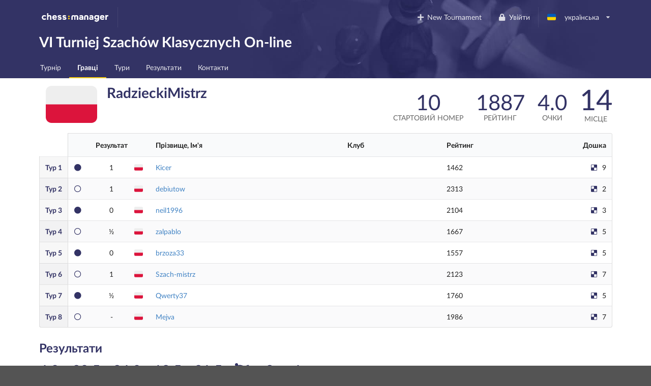

--- FILE ---
content_type: text/html; charset=utf-8
request_url: https://www.chessmanager.com/uk-ua/tournaments/5689591661068288/players/5637779759300608
body_size: 7906
content:
<!DOCTYPE html>
<html lang="uk-ua">
  <head>
    
    
    <meta charset="utf-8">
    <meta http-equiv="X-UA-Compatible" content="IE=edge">
    <meta name="viewport" content="width=device-width, initial-scale=1">
    <title>VI Turniej Szachów Klasycznych On-line - ChessManager</title>
    <meta name="description" content="Regulamin turnieju: https://1drv.ms/b/s!Ag5JDOcNvzXvjgQee_iD0_c6Ih4p
Zapisy możliwe poprzez formularz kontaktowy: https://www.chessmanager.com/pl/tournaments/5689591661068288/contact
lub kontakt z administratorem grupy na facebooku: https://www.facebook.com/groups/turniejszachowy" />

    <link rel="icon" type="image/png" href="/favicon-96x96.png" sizes="96x96" />
    <link rel="icon" type="image/svg+xml" href="/favicon.svg" />
    <link rel="shortcut icon" href="/favicon.ico" />
    <link rel="apple-touch-icon" sizes="180x180" href="/apple-touch-icon.png" />
    <meta name="apple-mobile-web-app-title" content="ChessManager" />
    <link rel="manifest" href="/site.webmanifest" />

    
    <link rel="alternate" hreflang="cs-cz" href="https://www.chessmanager.com/cs-cz/tournaments/5689591661068288/players/5637779759300608" />
    
    <link rel="alternate" hreflang="de-de" href="https://www.chessmanager.com/de-de/tournaments/5689591661068288/players/5637779759300608" />
    
    <link rel="alternate" hreflang="en-gb" href="https://www.chessmanager.com/en-gb/tournaments/5689591661068288/players/5637779759300608" />
    
    <link rel="alternate" hreflang="en-us" href="https://www.chessmanager.com/en-us/tournaments/5689591661068288/players/5637779759300608" />
    
    <link rel="alternate" hreflang="es-es" href="https://www.chessmanager.com/es-es/tournaments/5689591661068288/players/5637779759300608" />
    
    <link rel="alternate" hreflang="fa-ir" href="https://www.chessmanager.com/fa-ir/tournaments/5689591661068288/players/5637779759300608" />
    
    <link rel="alternate" hreflang="fr-fr" href="https://www.chessmanager.com/fr-fr/tournaments/5689591661068288/players/5637779759300608" />
    
    <link rel="alternate" hreflang="he-il" href="https://www.chessmanager.com/he-il/tournaments/5689591661068288/players/5637779759300608" />
    
    <link rel="alternate" hreflang="it-it" href="https://www.chessmanager.com/it-it/tournaments/5689591661068288/players/5637779759300608" />
    
    <link rel="alternate" hreflang="lt-lt" href="https://www.chessmanager.com/lt-lt/tournaments/5689591661068288/players/5637779759300608" />
    
    <link rel="alternate" hreflang="nl-be" href="https://www.chessmanager.com/nl-be/tournaments/5689591661068288/players/5637779759300608" />
    
    <link rel="alternate" hreflang="pl-pl" href="https://www.chessmanager.com/pl-pl/tournaments/5689591661068288/players/5637779759300608" />
    
    <link rel="alternate" hreflang="ru-ru" href="https://www.chessmanager.com/ru-ru/tournaments/5689591661068288/players/5637779759300608" />
    
    <link rel="alternate" hreflang="tr-tr" href="https://www.chessmanager.com/tr-tr/tournaments/5689591661068288/players/5637779759300608" />
    
    <link rel="alternate" hreflang="uk-ua" href="https://www.chessmanager.com/uk-ua/tournaments/5689591661068288/players/5637779759300608" />
    
    <link rel="alternate" hreflang="en-ca" href="https://www.chessmanager.com/en-ca/tournaments/5689591661068288/players/5637779759300608" />
    
    <link rel="alternate" hreflang="en-in" href="https://www.chessmanager.com/en-in/tournaments/5689591661068288/players/5637779759300608" />
    
    <link rel="alternate" hreflang="fr-ca" href="https://www.chessmanager.com/fr-ca/tournaments/5689591661068288/players/5637779759300608" />
    

    <meta property="og:image" content="/static2/logo_200x200.png" />

    
    <link rel="stylesheet" href="https://cdn.jsdelivr.net/npm/fomantic-ui@2.9.2/dist/semantic.min.css" integrity="sha512-n//BDM4vMPvyca4bJjZPDh7hlqsQ7hqbP9RH18GF2hTXBY5amBwM2501M0GPiwCU/v9Tor2m13GOTFjk00tkQA==" crossorigin="anonymous" referrerpolicy="no-referrer" />

    <link rel="preload" href="https://cdn.jsdelivr.net/npm/fomantic-ui@2.9.2/dist/themes/default/assets/fonts/Lato-Regular.woff2" as="font" type="font/woff2" crossorigin>
    <link rel="preload" href="https://cdn.jsdelivr.net/npm/fomantic-ui@2.9.2/dist/themes/default/assets/fonts/Lato-Bold.woff2" as="font" type="font/woff2" crossorigin>
    <link rel="preload" href="https://cdn.jsdelivr.net/npm/fomantic-ui@2.9.2/dist/themes/default/assets/fonts/LatoLatin-Regular.woff2" as="font" type="font/woff2" crossorigin>
    <link rel="preload" href="https://cdn.jsdelivr.net/npm/fomantic-ui@2.9.2/dist/themes/default/assets/fonts/LatoLatin-Bold.woff2" as="font" type="font/woff2" crossorigin>
    <link rel="preload" href="https://cdn.jsdelivr.net/npm/fomantic-ui@2.9.2/dist/themes/default/assets/fonts/LatoLatin-Italic.woff2" as="font" type="font/woff2" crossorigin>
    <link rel="preload" href="https://cdn.jsdelivr.net/npm/fomantic-ui@2.9.2/dist/themes/default/assets/fonts/icons.woff2" as="font" type="font/woff2" crossorigin>
    <link rel="preload" href="https://cdn.jsdelivr.net/npm/fomantic-ui@2.9.2/dist/themes/default/assets/fonts/outline-icons.woff2" as="font" type="font/woff2" crossorigin>
    <link rel="preload" href="https://cdn.jsdelivr.net/npm/fomantic-ui@2.9.2/dist/themes/default/assets/fonts/brand-icons.woff2" as="font" type="font/woff2" crossorigin>
    

    <style>
    
    
	

i.inverted.circular.icon,
.ui.primary.button {
    background-color: #333365;
    color: #fff;
}
.ui.primary.button:hover {
    background-color: #fcce11 !important;
    color: #333365 !important;
}
.ui.yellow.button {
  color: #333365 !important;
}

#topbar {
	padding-bottom: 0;
	background: url('/static/wallpaper.jpg') no-repeat 75% 100% #333365 !important;
	background-size: 70% !important;

    @supports (background-image: url('/static/wallpaper.webp')) {
        background-image: url('/static/wallpaper.webp') !important;
    }
}
.ui.secondary.menu .dropdown.item>.menu {
	margin-top: 2px;
	border-top-left-radius: 0;
	border-top-right-radius: 0;
}

@media print {
	#topbar, .ui.pagination.menu, i.flag {
	  display:none;
	}
	.ui.table td {
		padding: 2px;
	}
	body {
	  font-size: 130%;
	  margin-bottom: 50px;
	}
	.ui.inverted.ribbon.label {
		color: black !important;
	}
}


    .ui.sortable.table thead th {
        border-left: none;
    }
    .ui.sortable.table thead th:hover,
    .ui.sortable.table thead th.sorted,
    .ui.sortable.table thead th.sorted:hover {
        background: rgb(249, 250, 251);
    }

    

	.print.only {
    display: none;
}
@media print {
  .pushable > .pusher {
    overflow: visible !important;
  }
	.print {
		display: initial !important;
	}
	.dont.print {
	    display: none !important;
	}
	#topbar,
	.ui.pagination.menu,
	.ui.sticky.row,
	i.flag {
		display:none !important;
	}
	td.center.aligned {
		text-transform: uppercase;
		text-align: left !important;
	}

	tr {
		page-break-inside: avoid;
	}
	th {
		padding: 5px !important;
	}
	td {
		padding: 0 5px !important;
	}
	td:first-child {
		font-weight: bold;
	}
	.ui.tiny.horizontal.label,
    .ui.circular.label {
		background: none !important;
        border: none !important;
        color: initial !important;
		font-weight: normal;
	}
	* {
		color: black !important;
	}

	.ui.button,
	.ui.checkbox {
		display:none;
	}

	/* players */
	.four.wide.column {
	    display:none !important;
	}
	.twelve.wide.column.right.aligned {
	    width: 100% !important;
	}
}

@media projection {
	#topbar { 
		/* properties */
		background-color: blue !important;
	}
}


    i.delicious.icon,
    i.circle.icon
    {
        color: #333365;
    }
    .ui.statistic {
        margin: 0;
    }
    .ui.stacked.segment > p {
        text-align: justify;
        font-size: 16px;
        line-height: 1.65em;
    }

    i.flag:not(.icon)::before {
      display: inline;
    }
    </style>

    
    <script src="//cdn.jsdelivr.net/npm/jquery@3.6.3/dist/jquery.min.js" integrity="sha512-STof4xm1wgkfm7heWqFJVn58Hm3EtS31XFaagaa8VMReCXAkQnJZ+jEy8PCC/iT18dFy95WcExNHFTqLyp72eQ==" crossorigin="anonymous" referrerpolicy="no-referrer"></script>
    <script src="//cdn.jsdelivr.net/npm/fomantic-ui@2.9.2/dist/semantic.min.js" integrity="sha512-5cguXwRllb+6bcc2pogwIeQmQPXEzn2ddsqAexIBhh7FO1z5Hkek1J9mrK2+rmZCTU6b6pERxI7acnp1MpAg4Q==" crossorigin="anonymous" referrerpolicy="no-referrer"></script>
    

    <script>
      window.addEventListener('DOMContentLoaded', function() {
        jQuery.event.special.touchstart = {
            setup: function( _, ns, handle ) {
                this.addEventListener('touchstart', handle, { passive: !ns.includes('noPreventDefault') });
            }
        };
        jQuery.event.special.touchmove = {
            setup: function( _, ns, handle ) {
                this.addEventListener('touchmove', handle, { passive: !ns.includes('noPreventDefault') });
            }
        };
        jQuery.event.special.wheel = {
            setup: function( _, ns, handle ){
                this.addEventListener('wheel', handle, { passive: !ns.includes('noPreventDefault') });
            }
        };
        jQuery.event.special.mousewheel = {
            setup: function( _, ns, handle ){
                this.addEventListener('mousewheel', handle, { passive: !ns.includes('noPreventDefault') });
            }
        };
      })
    </script>

    
    
    
        <!-- AdSense -->
        <!-- <script async src="https://pagead2.googlesyndication.com/pagead/js/adsbygoogle.js?client=ca-pub-9489837012543090" crossorigin="anonymous"></script> -->
    


    <script src="//semantic-ui.com/javascript/library/tablesort.js"></script>


    <style>
      #topbar {
        background: #333365;
        border-radius: 0;
        margin-top: 0;
      }
      #topbar > .ui.inverted.menu {
        background: none;
      }
      .header.item > img {
        width: auto !important;
        height: auto !important;
      }
      #topbar .ui.secondary.inverted.pointing.menu {
        border-color: transparent;
      }
      #topbar .ui.secondary.inverted.pointing.menu .active.item {
        border-color: #fcce11;
        background-color: transparent;
      }
      .thumbtack.icon,
      .ui.list > .item > .header,
      .ui.statistic > .value,
      .ui.statistics > .statistic > .value,
      .ui.header,
      .ui.table thead th,
      .ui.form .field>label {
        color: #333365;
      }
      .ui.statistic > .label,
      .ui.statistics > .statistic > .label {
        font-weight: normal;
        color: rgba(0,0,0,.6);
      }
      .ui.horizontal.statistic {
        margin-bottom: 0;
      }
      .ui.form :not(.transparent) > input:focus,
      .ui.form textarea:focus,
      .ui.selection.active.dropdown,
      .ui.selection.active.dropdown .menu,
      .ui.selection.dropdown:focus,
      .ui.selection.dropdown:focus .menu {
        border-color: #fcce11 !important;
      }
      i.inverted.circular.icon {
          background-color: #333365 !important;
      }
      .ui.ui.ui.primary.label,
      .ui.primary.label,
      .inverted.label {
          background-color: #333365 !important;
          border-color: #646499 !important;
      }
      .ui.toggle.checkbox input:checked~.box:before, .ui.toggle.checkbox input:checked~label:before,
      .ui.toggle.checkbox input:focus:checked ~ .box:before, .ui.toggle.checkbox input:focus:checked ~ label:before {
          background-color: #333365 !important;
      }
      .ui.primary.button,
      .ui.primary.button:active {
          background-color: #333365;
          color: #fff;
      }
      .ui.primary.button:focus,
      .ui.primary.button:hover {
          background-color: #fcce11 !important;
          color: #333365 !important;
      }
      .ui.pagination.menu {
          max-width: 100%;
          overflow-x: auto;
      }
      @media only screen and (max-width: 767px) {
          /*.ui.menu:not(.vertical) .right.menu {
              display: block !important;
              margin-left: initial !important;
          }*/
          .mobile.hidden {
              display: none !important;
          }
      }
      @media only screen and (max-width: 400px) {
          /*.ui.menu:not(.vertical) .right.menu {
              display: block !important;
              margin-left: initial !important;
          }*/
          .xs-mobile.hidden {
              display: none !important;
          }
      }
      @media only screen and (max-width: 767px) {
          .tablet.hidden {
              display: none !important;
          }
      }

      /* one page print fix */
      @media print {
          @-moz-document url-prefix() {
              .ui.grid,
              .ui.grid > .ui.column {
                  display: block;
              }
          }
      }
    </style>

    <!-- Google tag (gtag.js) -->
<script async src="https://www.googletagmanager.com/gtag/js?id=G-0D8SVTKQVP"></script>
<script>
  window.dataLayer = window.dataLayer || [];
  function gtag(){dataLayer.push(arguments);}
</script>

    <script>
      gtag('js', new Date())
      gtag('config', 'G-0D8SVTKQVP', {})
    </script>

    <!-- Meta Pixel Code -->
    <script>
    !function(f,b,e,v,n,t,s)
    {if(f.fbq)return;n=f.fbq=function(){n.callMethod?
    n.callMethod.apply(n,arguments):n.queue.push(arguments)};
    if(!f._fbq)f._fbq=n;n.push=n;n.loaded=!0;n.version='2.0';
    n.queue=[];t=b.createElement(e);t.async=!0;
    t.src=v;s=b.getElementsByTagName(e)[0];
    s.parentNode.insertBefore(t,s)}(window, document,'script',
    'https://connect.facebook.net/en_US/fbevents.js');
    fbq('init', '178835651112133');
    fbq('track', 'PageView');
    </script>
    <noscript><img height="1" width="1" alt="Facebook Pixel" style="display:none"
    src="https://www.facebook.com/tr?id=178835651112133&ev=PageView&noscript=1"
    /></noscript>
    <!-- End Meta Pixel Code -->

    <!-- AdSense -->
    <!-- <script async src="https://pagead2.googlesyndication.com/pagead/js/adsbygoogle.js?client=ca-pub-9489837012543090" crossorigin="anonymous"></script> -->
    

    

  </head>

  <body>
    
<div class="ui sidebar left vertical inverted large accordion menu">
    
    
    <a class="header item" href="/"><img src="/static2/logo.png" width="137" height="20" alt="chess:manager" /></a>
    
    

    
        
			
			
				<a class="item " href="/uk-ua/tournaments/5689591661068288/">
					Турнір
				</a>
			
			
        
    
        
            

            

            
        
    
        
			
        
    
        
			
			
				<a class="item active" href="/uk-ua/tournaments/5689591661068288/players">
					Гравці
				</a>
			
			
        
    
        
			
        
    
        
			
			
				<a class="item " href="/uk-ua/tournaments/5689591661068288/rounds">
					Тури
				</a>
			
			
        
    
        
			
			
				<a class="item " href="/uk-ua/tournaments/5689591661068288/results">
					Результати
				</a>
			
			
        
    
        
			
			
				<a class="item " href="/uk-ua/tournaments/5689591661068288/contact">
					Контакти
				</a>
			
			
        
    

</div>

<div class="pusher">
    
    <div class="ui inverted segment" id="topbar">
      

      <div class="ui inverted menu">
        <div class="ui container grid">
            
            <div class="row tablet only computer only">
              <a class="header item" href="/"><img src="/static2/logo.png" width="137" height="20" alt="chess:manager" /></a>
              

              <div class="right menu">
              
    

    
      <a class="borderless item" href="https://admin.chessmanager.com/tournaments/new">
          <i class="plus icon"></i> New Tournament
      </a>
    

    <a class="item" href="https://www.chessmanager.com/uk-ua/signin"><i class="lock icon"></i> Увійти</a>
    <!-- <a class="item" href="https://www.chessmanager.com/uk-ua/signup">реєстрація</a> -->

    <div class="ui dropdown item" id="lang">
      <span class="text">
          
            <i class="ua flag"></i> українська
          
      </span>
      <i class="dropdown icon"></i>
      <div class="menu">
          
            
              <a class="item" href="https://www.chessmanager.com/cs-cz/tournaments/5689591661068288/players/5637779759300608"><i class="cz flag"></i> český</a>
            
          
            
              <a class="item" href="https://www.chessmanager.com/de-de/tournaments/5689591661068288/players/5637779759300608"><i class="de flag"></i> Deutsch</a>
            
          
            
              <a class="item" href="https://www.chessmanager.com/en-gb/tournaments/5689591661068288/players/5637779759300608"><i class="gb flag"></i> English</a>
            
          
            
              <a class="item" href="https://www.chessmanager.com/en-us/tournaments/5689591661068288/players/5637779759300608"><i class="us flag"></i> English</a>
            
          
            
              <a class="item" href="https://www.chessmanager.com/es-es/tournaments/5689591661068288/players/5637779759300608"><i class="es flag"></i> Español</a>
            
          
            
              <a class="item" href="https://www.chessmanager.com/fa-ir/tournaments/5689591661068288/players/5637779759300608"><i class="ir flag"></i> فارسی</a>
            
          
            
              <a class="item" href="https://www.chessmanager.com/fr-fr/tournaments/5689591661068288/players/5637779759300608"><i class="fr flag"></i> Français</a>
            
          
            
              <a class="item" href="https://www.chessmanager.com/he-il/tournaments/5689591661068288/players/5637779759300608"><i class="il flag"></i> עברית</a>
            
          
            
              <a class="item" href="https://www.chessmanager.com/it-it/tournaments/5689591661068288/players/5637779759300608"><i class="it flag"></i> Italiano</a>
            
          
            
              <a class="item" href="https://www.chessmanager.com/lt-lt/tournaments/5689591661068288/players/5637779759300608"><i class="lt flag"></i> Lietuvos</a>
            
          
            
              <a class="item" href="https://www.chessmanager.com/nl-be/tournaments/5689591661068288/players/5637779759300608"><i class="nl flag"></i> Dutch</a>
            
          
            
              <a class="item" href="https://www.chessmanager.com/pl-pl/tournaments/5689591661068288/players/5637779759300608"><i class="pl flag"></i> polski</a>
            
          
            
              <a class="item" href="https://www.chessmanager.com/ru-ru/tournaments/5689591661068288/players/5637779759300608"><i class="ru flag"></i> русский</a>
            
          
            
              <a class="item" href="https://www.chessmanager.com/tr-tr/tournaments/5689591661068288/players/5637779759300608"><i class="tr flag"></i> Türkçe</a>
            
          
            
              <a class="item" href="https://www.chessmanager.com/uk-ua/tournaments/5689591661068288/players/5637779759300608"><i class="ua flag"></i> українська</a>
            
          
            
          
            
          
            
          
      </div>
    </div>
    

              </div>
            </div>

            <div class="row mobile only">
              <a class="borderless header item" href="/"><img src="/static/logo-short.png" alt="c:m" width="40" height="20" /></a>
              <div class="right menu">
                
                <a class="borderless item" href="https://www.chessmanager.com/uk-ua/signin"><i class="lock icon"></i> Увійти</a>
                
                <div class="borderless item"><a class="ui basic inverted button" href="#menu"><i class="bars icon"></i> Menu</a></div>
              </div>
            </div>
            
        </div>
      </div>
      

<div class="ui stackable grid container">
	<div class="thirteen wide column">
		<h1 class="ui inverted header">
			VI Turniej Szachów Klasycznych On-line 
		</h1>
	</div>

	
</div>

<div class="ui inverted stackable pointing secondary menu" style="padding-bottom:0">
  <div class="ui container grid">
      <div class="row computer only">
    
        
			
			
				<a class="item " href="/uk-ua/tournaments/5689591661068288/">
					Турнір
				</a>
			
			
        
		
        
            

            

            
        
		
        
			
        
		
        
			
			
				<a class="item active" href="/uk-ua/tournaments/5689591661068288/players">
					Гравці
				</a>
			
			
        
		
        
			
        
		
        
			
			
				<a class="item " href="/uk-ua/tournaments/5689591661068288/rounds">
					Тури
				</a>
			
			
        
		
        
			
			
				<a class="item " href="/uk-ua/tournaments/5689591661068288/results">
					Результати
				</a>
			
			
        
		
        
			
			
				<a class="item " href="/uk-ua/tournaments/5689591661068288/contact">
					Контакти
				</a>
			
			
        
		
      </div>

    <div class="row mobile only tablet only">
        
           
           
           
       
           
       
           
       
           
           
               <a class="item active" href="#menu">
                   Гравці
               </a>
           
           
       
           
       
           
           
           
       
           
           
           
       
           
           
           
       
    </div>
  </div>
</div>

    </div>

    
<div class="ui container">
	<div class="ui stackable grid">
		<div class="seven wide column">
			<h1 class="ui header">
			  <i class="pl medium flag" title="Poland"></i> 
			  <div class="content">
			    RadzieckiMistrz
				
                
			  </div>
			</h1>
		</div>

		<div class="nine wide column right aligned">
			  <div class="ui small statistic">
			    <div class="value">
			      10
			    </div>
			    <div class="label">
			      Стартовий номер
			    </div>
			  </div>

              
    			  <div class="ui small statistic">
    			    <div class="value">
    			      1887
    			    </div>
    			    <div class="label">
    			      Рейтинг
    			    </div>
    			  </div>

                  
              

              
			  <div class="ui small statistic">
			    <div class="value">
			      4.0
			    </div>
			    <div class="label">
			      Очки
			    </div>
			  </div>
			  <div class="ui statistic">
			    <div class="value">
			      14
			    </div>
			    <div class="label">
			      Місце
			    </div>
			  </div>
              
		</div>
	</div>

	
	<table class="ui striped definition unstackable table">
		<thead>
			<tr>
				<th class="collapsing"></th>
                <th class="collapsing"></th>
				<th class="collapsing center aligned">Результат</th>
				<th class="collapsing xs-mobile hidden"></th>
                <th class="collapsing xs-mobile hidden"></th>
				<th style="padding-left:0">Прізвище, Ім'я</th>
				<th class="mobile hidden">Клуб</th>
				<th class="xs-mobile hidden">Рейтинг</th>
				<th class="collapsing right aligned mobile hidden">Дошка</th>
			</tr>
		</thead>

		<tbody>
		
			
			
			<tr>
				<td>
					<a href="/uk-ua/tournaments/5689591661068288/rounds/1" style="color:#333365">
						<span class="mobile hidden">Тур&nbsp;</span>1
					</a>
				</td>
                
				<td class="collapsing"><i class="circle icon"></i></td>
				<td class="one wide center aligned">
                    1
                </td>
				<td class="xs-mobile hidden" style="padding:0">
	                  <i class="pl flag" title="Poland"></i> 
				</td>
                <td class="xs-mobile hidden center aligned" style="padding:0">
	                
				</td>
                <td style="padding-left:0">
					
					<a href="/uk-ua/tournaments/5689591661068288/players/5164961439416320">
					
						Kicer
					</a>
                </td>
                
				<td class="mobile hidden">
					<em></em>
				</td>
				<td class="xs-mobile hidden">
                    
                        1462
                    
				</td>
				<td class="collapsing mobile hidden right aligned">
					<i class="delicious icon"></i> 9

					
				</td>
			</tr>
        
			
			
			<tr>
				<td>
					<a href="/uk-ua/tournaments/5689591661068288/rounds/2" style="color:#333365">
						<span class="mobile hidden">Тур&nbsp;</span>2
					</a>
				</td>
                
				<td class="collapsing"><i class="circle outline icon"></i></td>
				<td class="one wide center aligned">
                    1
                </td>
				<td class="xs-mobile hidden" style="padding:0">
	                  <i class="pl flag" title="Poland"></i> 
				</td>
                <td class="xs-mobile hidden center aligned" style="padding:0">
	                
				</td>
                <td style="padding-left:0">
					
					<a href="/uk-ua/tournaments/5689591661068288/players/6193614428307456">
					
						debiutow
					</a>
                </td>
                
				<td class="mobile hidden">
					<em></em>
				</td>
				<td class="xs-mobile hidden">
                    
                        2313
                    
				</td>
				<td class="collapsing mobile hidden right aligned">
					<i class="delicious icon"></i> 2

					
				</td>
			</tr>
        
			
			
			<tr>
				<td>
					<a href="/uk-ua/tournaments/5689591661068288/rounds/3" style="color:#333365">
						<span class="mobile hidden">Тур&nbsp;</span>3
					</a>
				</td>
                
				<td class="collapsing"><i class="circle icon"></i></td>
				<td class="one wide center aligned">
                    0
                </td>
				<td class="xs-mobile hidden" style="padding:0">
	                  <i class="pl flag" title="Poland"></i> 
				</td>
                <td class="xs-mobile hidden center aligned" style="padding:0">
	                
				</td>
                <td style="padding-left:0">
					
					<a href="/uk-ua/tournaments/5689591661068288/players/5155334471548928">
					
						neil1996
					</a>
                </td>
                
				<td class="mobile hidden">
					<em></em>
				</td>
				<td class="xs-mobile hidden">
                    
                        2104
                    
				</td>
				<td class="collapsing mobile hidden right aligned">
					<i class="delicious icon"></i> 3

					
				</td>
			</tr>
        
			
			
			<tr>
				<td>
					<a href="/uk-ua/tournaments/5689591661068288/rounds/4" style="color:#333365">
						<span class="mobile hidden">Тур&nbsp;</span>4
					</a>
				</td>
                
				<td class="collapsing"><i class="circle outline icon"></i></td>
				<td class="one wide center aligned">
                    &frac12;
                </td>
				<td class="xs-mobile hidden" style="padding:0">
	                  <i class="pl flag" title="Poland"></i> 
				</td>
                <td class="xs-mobile hidden center aligned" style="padding:0">
	                
				</td>
                <td style="padding-left:0">
					
					<a href="/uk-ua/tournaments/5689591661068288/players/5076598392881152">
					
						zalpablo
					</a>
                </td>
                
				<td class="mobile hidden">
					<em></em>
				</td>
				<td class="xs-mobile hidden">
                    
                        1667
                    
				</td>
				<td class="collapsing mobile hidden right aligned">
					<i class="delicious icon"></i> 5

					
				</td>
			</tr>
        
			
			
			<tr>
				<td>
					<a href="/uk-ua/tournaments/5689591661068288/rounds/5" style="color:#333365">
						<span class="mobile hidden">Тур&nbsp;</span>5
					</a>
				</td>
                
				<td class="collapsing"><i class="circle icon"></i></td>
				<td class="one wide center aligned">
                    0
                </td>
				<td class="xs-mobile hidden" style="padding:0">
	                  <i class="pl flag" title="Poland"></i> 
				</td>
                <td class="xs-mobile hidden center aligned" style="padding:0">
	                
				</td>
                <td style="padding-left:0">
					
					<a href="/uk-ua/tournaments/5689591661068288/players/5978055254212608">
					
						brzoza33
					</a>
                </td>
                
				<td class="mobile hidden">
					<em></em>
				</td>
				<td class="xs-mobile hidden">
                    
                        1557
                    
				</td>
				<td class="collapsing mobile hidden right aligned">
					<i class="delicious icon"></i> 5

					
				</td>
			</tr>
        
			
			
			<tr>
				<td>
					<a href="/uk-ua/tournaments/5689591661068288/rounds/6" style="color:#333365">
						<span class="mobile hidden">Тур&nbsp;</span>6
					</a>
				</td>
                
				<td class="collapsing"><i class="circle outline icon"></i></td>
				<td class="one wide center aligned">
                    1
                </td>
				<td class="xs-mobile hidden" style="padding:0">
	                  <i class="pl flag" title="Poland"></i> 
				</td>
                <td class="xs-mobile hidden center aligned" style="padding:0">
	                
				</td>
                <td style="padding-left:0">
					
					<a href="/uk-ua/tournaments/5689591661068288/players/5687338212524032">
					
						Szach-mistrz
					</a>
                </td>
                
				<td class="mobile hidden">
					<em></em>
				</td>
				<td class="xs-mobile hidden">
                    
                        2123
                    
				</td>
				<td class="collapsing mobile hidden right aligned">
					<i class="delicious icon"></i> 7

					
				</td>
			</tr>
        
			
			
			<tr>
				<td>
					<a href="/uk-ua/tournaments/5689591661068288/rounds/7" style="color:#333365">
						<span class="mobile hidden">Тур&nbsp;</span>7
					</a>
				</td>
                
				<td class="collapsing"><i class="circle icon"></i></td>
				<td class="one wide center aligned">
                    &frac12;
                </td>
				<td class="xs-mobile hidden" style="padding:0">
	                  <i class="pl flag" title="Poland"></i> 
				</td>
                <td class="xs-mobile hidden center aligned" style="padding:0">
	                
				</td>
                <td style="padding-left:0">
					
					<a href="/uk-ua/tournaments/5689591661068288/players/5724974239186944">
					
						Qwerty37
					</a>
                </td>
                
				<td class="mobile hidden">
					<em></em>
				</td>
				<td class="xs-mobile hidden">
                    
                        1760
                    
				</td>
				<td class="collapsing mobile hidden right aligned">
					<i class="delicious icon"></i> 5

					
				</td>
			</tr>
        
			
			
			<tr>
				<td>
					<a href="/uk-ua/tournaments/5689591661068288/rounds/8" style="color:#333365">
						<span class="mobile hidden">Тур&nbsp;</span>8
					</a>
				</td>
                
				<td class="collapsing"><i class="circle outline icon"></i></td>
				<td class="one wide center aligned">
                    -
                </td>
				<td class="xs-mobile hidden" style="padding:0">
	                  <i class="pl flag" title="Poland"></i> 
				</td>
                <td class="xs-mobile hidden center aligned" style="padding:0">
	                
				</td>
                <td style="padding-left:0">
					
					<a href="/uk-ua/tournaments/5689591661068288/players/5630762218946560">
					
						Mejva
					</a>
                </td>
                
				<td class="mobile hidden">
					<em></em>
				</td>
				<td class="xs-mobile hidden">
                    
                        1986
                    
				</td>
				<td class="collapsing mobile hidden right aligned">
					<i class="delicious icon"></i> 7

					
				</td>
			</tr>
        
		</tbody>
    </table>

	<h2 class="ui header">Результати</h3>

	<div class="ui two columns stackable grid">
		<div class="column">
		  <div class="ui tiny statistic">
		    <div class="value">
		      4.0
		    </div>
		    <div class="label">
		      Очки
		    </div>
		  </div>
          
		  <div class="ui tiny statistic">
		    <div class="value">
              
		        30.5
              
		    </div>
		    <div class="label" data-tooltip="Buchholz Cut 1" data-inverted="">
				BHC1
		    </div>
		  </div>
          
		  <div class="ui tiny statistic">
		    <div class="value">
              
		        34.0
              
		    </div>
		    <div class="label" data-tooltip="Buchholz" data-inverted="">
				BH
		    </div>
		  </div>
          
		  <div class="ui tiny statistic">
		    <div class="value">
              
		        12.5
              
		    </div>
		    <div class="label" data-tooltip="Sonneborn-Berger" data-inverted="">
				SB
		    </div>
		  </div>
          
		  <div class="ui tiny statistic">
		    <div class="value">
              
		        21.5
              
		    </div>
		    <div class="label" data-tooltip="Progressive Scores" data-inverted="">
				PS
		    </div>
		  </div>
          
		  <div class="ui tiny statistic">
		    <div class="value">
              
    		    
    		      <i class="flag icon" data-html="<div class='ui list'><div class='item'>Kicer</div><div class='item'>debiutow</div><div class='item'>Szach-mistrz</div></div>"></i>
                
              
		    </div>
		    <div class="label" data-tooltip="Direct Encounter" data-inverted="">
				DE
		    </div>
		  </div>
          
		  <div class="ui tiny statistic">
		    <div class="value">
              
		        3
              
		    </div>
		    <div class="label" data-tooltip="Number of Wins" data-inverted="">
				WIN
		    </div>
		  </div>
          
		  <div class="ui tiny statistic">
		    <div class="value">
              
		        4
              
		    </div>
		    <div class="label" data-tooltip="Number of Games Played with Black" data-inverted="">
				BPG
		    </div>
		  </div>
          
		</div>
		<div class="column center aligned">
          

          
		</div>
	</div>

	<div class="ui two columns stackable grid">
		<div class="column">
			<h3 class="ui header">Місце в Таблиці</h3>
			<div id="curve_chart1"></div>
		</div>
        
	</div>
	

  <script type="text/javascript" src="https://www.gstatic.com/charts/loader.js"></script>
  

  <script type="text/javascript">
	google.charts.load('current', {'packages':['corechart']});


	google.charts.setOnLoadCallback(function() {
	  var data1 = google.visualization.arrayToDataTable([
	  	['Round', 'Position', { role: 'annotation', type: 'string' }],
            ['старт', 19, '10'],
	  	
                ['1', 28, '1'],
                ['2', 23, '6'],
                ['3', 21, '8'],
                ['4', 19, '10'],
                ['5', 15, '14'],
                ['6', 18, '11'],
                ['7', 18, '11'],
                ['8', 15, '14']
	  ]);
	  var options = {
        legend: {
        	position: 'none'
        },
        colors: [
            '#333365',
        ],
        annotations: {
            //alwaysOutside: true,
            textStyle: {
                //bold: true,
                color: '#333365'
            }
        },
        //bar: { groupWidth: '100%' },
        tooltip: {
            trigger: 'none'
        },
	  	//selectionMode: 'multiple',
	  	vAxis: {
            textPosition: 'none',
            //maxValue: 28
            //maxValue: 200-1,
            // viewWindow: {
            //     max: 200
            // }
	  	},
        hAxis: {
            title: 'Тур',
            //maxValue: 8,
            //ticks: 1
        }
	  	//focusTarget: 'category'
	  };
	  var chart1 = new google.visualization.ColumnChart(document.getElementById('curve_chart1'));
	  chart1.draw(data1, options);

      
	});
  </script>

    <script>
        $('.flag.icon').popup();
    </script>
</div>

    
    
      
      <div class="dont print" style="text-align:center; margin:1em">
        <a href="https://www.chessmanager.com"><img src="/static2/logo-inverted.png" width="133" height="22" loading="lazy" alt="chess:manager" title="ChessManager logo" /></a>
      </div>
      
    
    
</div>

<script>
window.addEventListener('DOMContentLoaded', function() {
	$('#lang.dropdown').dropdown();
});
</script>


    <script>
    window.addEventListener('DOMContentLoaded', function() {
      $('.ui.user.dropdown').dropdown();
      $('.ui.accordion').accordion();
      $('.ui.left.sidebar').sidebar({
          exclusive: true
      });
      $('a[href="#menu"]').click(function() {
        $('.ui.left.sidebar').sidebar('toggle');
        return false;
      });
    });
    </script>
  </body>
</html>